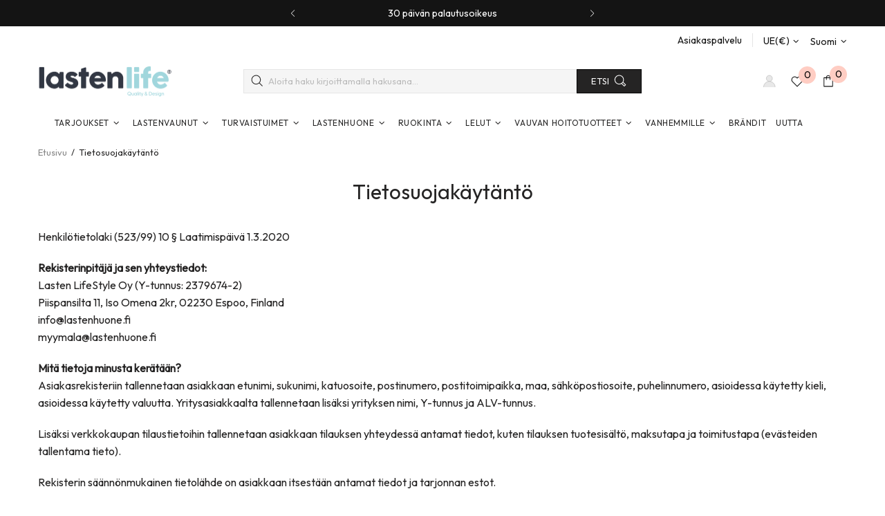

--- FILE ---
content_type: text/css
request_url: https://lastenlife.fi/cdn/shop/t/10/assets/custom.css?v=126093917974449923901684138766
body_size: 1403
content:
body{font-face:Outfit!important}.header__nav,.header__vertical-nav{height:calc(100% + 12px);margin-top:-6px;z-index:1;margin-left:-40px}.header__logo{margin-left:-3px}.header__search-form .btn{border-radius:0!important;margin-left:-15px}div.snize-voice-search-trigger{right:0!important}.header__sidebar{margin-right:-20px}.header__search-form button svg{margin-left:5px}.snize-input-style::placeholder{color:#bbb!important}.menu__item a:hover{color:#959595!important;background:#fff!important}.menu__item a:hover .icon{fill:#959595!important}.menu:not(.menu--vertical) .menu__dropdown{width:270px}.menu__level-03{width:240px!important}.menu:not(.menu--vertical) .menu__panel>.menu__item:hover>a,.menu:not(.menu--vertical) .menu__panel>.menu__item:hover>a:visited{background:#fff!important;color:#959595}.menu:not(.menu--vertical) .menu__panel>.menu__item:hover>a .icon,.menu:not(.menu--vertical) .menu__panel>.menu__item:hover>a:visited .icon{background:#fff!important;fill:#959595}.menu__list--styled .menu__item>a,.menu__list--styled .menu__item>a:visited{background:#fff}.menu__list--styled .menu__item:hover>a,.menu__list--styled .menu__item:hover>a:visited{color:#959595}.menu__list--styled .menu__item:hover>a .icon,.menu__list--styled .menu__item:hover>a:visited .icon{fill:#959595}.collection-sidebar-section__head h5,.collection-page-heading__wrapper h1{color:#252424}.list_checkbox{visibility:hidden!important}.collections-menu__item input[type=checkbox].list_checkbox{display:none}.opacity_zero{opacity:0!important}.price--sale>span:not(first-child){text-decoration:line-through;color:var(--price-sale-1-c)!important;font-size:13px}.price--sale>span:first-child{color:#fc693c!important;text-decoration:none;font-size:17px}.label{height:33px;padding:12px 24px;line-height:8px}.label--sale{background:#fc693c!important}.collections-menu__item .input-checkbox input+span{width:0px!important;height:auto;min-width:0!important}.collections-menu__item{margin-left:-10px}.collections-menu__item .second-level span{margin-left:0}.collections-menu__item .third-level{margin-left:20px;display:inline-block!important}.custom-account{margin-right:-15px}.custom-account svg{width:21px;height:23px;display:block}.header__btn-cart .d-lg-inline{display:none!important}.header__btn-cart .header__counter{display:inline-block!important;background:#ffcdc3;color:#000;border-radius:50%;width:25px!important;height:25px!important;line-height:25px;margin-right:5px;text-align:center;position:relative;left:-15px;top:-10px}.header__btn-wishlist{top:1px;width:auto;left:20px}.header__btn-wishlist .header__counter{display:inline-block!important;background:#ffcdc3;color:#000;border-radius:50%;width:25px!important;height:25px!important;line-height:25px;margin-right:5px;text-align:center;position:relative;left:-8px;top:-10px}.header__line-additional,.header__line--colorize-1,.header__line--colorize-2{border-bottom:0}.home-section-title--multiple .active{font-weight:600}.home-section-title--multiple a{border-bottom:1px solid #fff}.promobox__btn-1.btn{width:90%;border-radius:0!important;color:#fff}.home-section-title--multiple a:hover{border-bottom:1px solid #252424}.carousel__slider_wrapper,.sorting-collections__products{border:1px solid #eee;padding:20px 20px 0;border-radius:10px}.product-gallery__fullscreen_close .icon{fill:#333!important}.carousel .slick-dots{margin-bottom:10px}.irs .irs-from,.irs .irs-to,.irs .irs-single,.irs .irs-min,.irs .irs-max{top:-5px}.snize-ac-results .snize-label{line-height:inherit!important;padding-left:0;margin:0!important}ul:not(.list-unstyled):not([list-unstyled]) li:before{content:none!important}.footer__section-content a:hover,.footer__section-content a:active{color:#fff}div.snize div.snize-pagination{margin:20px 0}.snize-price{font-size:17px}.product-collection__title{height:50px}.rbr-poweredBy__container{display:none!important}.information-line--style-1{border:0!important;margin-bottom:15px}.information-line .icon{width:100px;min-width:100px}.information-line__title{color:#eea3a3!important}input[type=email]{background:#fff!important;border-radius:10px}.rbr-thumbnail-container{background-color:transparent!important}.footer a:hover,.footer a:active:hover,.footer a:link:hover{color:#a2d7dd!important}.main-carousel{height:1px!important;width:1px!important;overflow:hidden;display:none}.template-product .carousel-cell{width:100px;height:auto;padding:0 10px!important;float:left;border:1px solid transparent}.flickity-prev-next-button.previous{left:-40px!important}.flickity-prev-next-button.next{right:-40px!important}.product-gallery__thumbnail--collage{top:10px}.template-product .carousel-cell:hover{border:1px solid #ddd;border-radius:8px}#vauvan-huonekalut .promobox--type-1:hover .absolute-stretch{background-color:transparent!important}#vauvan-huonekalut .promobox--type-1 .promobox__text-3{font-size:2em;text-shadow:0px 0px 2px rgba(0,0,0,1)}#vauvan-huonekalut .promobox--type-1:hover .promobox__text-3{text-shadow:0px 0px 2px rgba(0,0,0,1)}#lasten-huonekalut .promobox--type-1:hover .absolute-stretch{background-color:transparent!important}#lasten-huonekalut .promobox--type-1 .promobox__text-3{font-size:2em;text-shadow:0px 0px 2px rgba(0,0,0,1)}#lasten-huonekalut .promobox--type-1:hover .promobox__text-3{text-shadow:0px 0px 2px rgba(0,0,0,1)}#bundle-info{display:none;font-size:20px;margin-bottom:10px}#bundle-info i{float:left;margin-right:10px}.breadcrumbs ul{font-size:13px}#shopify-section-0fd366d8-e22a-4ae8-b3e6-7ceb25452686 .promobox__text-2,#shopify-section-3fbbc0e5-146b-4897-9181-8af0dbc6f120 .promobox__text-2{font-size:24px}#shopify-section-0fd366d8-e22a-4ae8-b3e6-7ceb25452686 .col-md-4,#shopify-section-3fbbc0e5-146b-4897-9181-8af0dbc6f120 .col-md-6,#shopify-section-b705f052-094b-4239-ae53-1fda3be2a5f7 .col-md-6,#shopify-section-45e6656d-f9ed-4c2b-ad2b-4f920801ab4f .col-md-6,#shopify-section-45e6656d-f9ed-4c2b-ad2b-4f920801ab4f .col-md-4{padding-right:0}.footer__subscription .btn{border-radius:0!important;margin-left:-10px}.footer__subscription input[type=email]{border-radius:0!important;width:50%}.footer__border-bottom{border-top:var(--footer-line-2-bd);max-width:1200px;margin:0 auto}.social-media .icon{width:25px;height:25px;margin-right:10px}.social-desktop,.social-mobile{display:none}.template-collection .home-builder{margin-top:20px}.template-collection .home-builder .col-md-6{padding-right:15px!important}.collection-extra-info{background:#a2d7dd;padding:20px;margin-bottom:20px}.collection-extra-info .metafield-rich_text_field p{margin-bottom:0}.product-collection__button-add-to-cart,.product-collection__button-add-to-cart .btn{width:100%!important}.product-collection__more-info{margin-bottom:6px!important}.template-product .carousel__head{justify-content:left!important}.template-product .carousel__slider_wrapper{border:0;padding-top:0}.template-product .carousel__title{font-size:24px}.template-product .carousel{padding-bottom:10px!important;margin-bottom:30px;border-bottom:1px solid #ddd}.template-product .tabs__body svg:first-child{position:relative;top:5px;margin-right:10px}.carousel__slider_wrapper{border:0}.carousel__head{justify-content:left!important}.template-index .carousel-cell,.template-collection .carousel-cell{float:left}@media only screen and (min-width: 1025px){.social-desktop{display:block!important;float:right;margin-right:50px}.social-media{padding-top:10px}.footer__social-media h5{font-size:12px}.header__nav{margin-left:-47px!important;margin-right:-7px}}@media only screen and (max-width:1024px){.header__btn-services{display:none!important}.information-line .col-12{flex:0 0 50%;max-width:50%}.footer__section-head{text-align:left;margin-left:10px}.template-collection .home-builder .col-md-6{padding-right:0!important}#CollectionProductGrid{margin-left:-5px;margin-right:-5px}}@media only screen and (max-width: 540px){.template-product .slick-list{height:auto!important}.home-builder-block-id-b705f052-094b-4239-ae53-1fda3be2a5f7-1 .promobox--type-1{margin-bottom:10px}.snize-input-style::placeholder{font-size:14px!important}.product-collection__button-add-to-wishlist{width:100%;text-align:right}.product-collection__title{height:auto}.header__btn-account{right:-20px}.footer__subscription .btn{margin-left:0}.footer__subscription input[type=email]{width:100%}.social-mobile{display:block!important}//#lasten-lifestyle-oy .promobox--type-1{margin-bottom:10px}.custom-account{margin-right:-15px}.flickity-prev-next-button{width:24px!important;height:24px!important}div.snize-voice-search-trigger{top:-10px!important;right:15px!important}}
/*# sourceMappingURL=/cdn/shop/t/10/assets/custom.css.map?v=126093917974449923901684138766 */


--- FILE ---
content_type: application/javascript; charset=utf-8
request_url: https://searchanise-ef84.kxcdn.com/templates.7T4W4X5Z7v.js
body_size: 3676
content:
Searchanise=window.Searchanise||{};Searchanise.templates={Platform:'shopify',StoreName:'Lastenlife',AutocompleteLayout:'multicolumn_new',AutocompleteStyle:'ITEMS_MULTICOLUMN_LIGHT_NEW',AutocompleteDescriptionStrings:4,AutocompleteSuggestionCount:10,AutocompleteItemCount:10,AutocompleteSuggestOnSearchBoxEmpty:'Y',AutocompleteProductAttributeName:'tags',AutocompleteShowRecent:'Y',AutocompleteShowMoreLink:'Y',AutocompleteIsMulticolumn:'Y',AutocompleteEmptyFieldHTML:'Start typing for instant search results',AutocompleteTemplate:'<div class="snize-ac-results-content"><div class="snize-results-html" style="cursor:auto;" id="snize-ac-results-html-container"></div><div class="snize-ac-results-columns"><div class="snize-ac-results-column"><ul class="snize-ac-results-list" id="snize-ac-items-container-1"></ul><ul class="snize-ac-results-list" id="snize-ac-items-container-2"></ul><ul class="snize-ac-results-list" id="snize-ac-items-container-3"></ul><ul class="snize-ac-results-list snize-view-all-container"></ul></div><div class="snize-ac-results-column"><ul class="snize-ac-results-multicolumn-list" id="snize-ac-items-container-4"></ul></div></div></div>',AutocompleteMobileTemplate:'<div class="snize-ac-results-content"><div class="snize-mobile-top-panel"><div class="snize-close-button"><button type="button" class="snize-close-button-arrow"></button></div><form action="#" style="margin: 0px"><div class="snize-search"><input id="snize-mobile-search-input" autocomplete="off" class="snize-input-style snize-mobile-input-style"></div><div class="snize-clear-button-container"><button type="button" class="snize-clear-button" style="visibility: hidden"></button></div></form></div><ul class="snize-ac-results-list" id="snize-ac-items-container-1"></ul><ul class="snize-ac-results-list" id="snize-ac-items-container-2"></ul><ul class="snize-ac-results-list" id="snize-ac-items-container-3"></ul><ul id="snize-ac-items-container-4"></ul><div class="snize-results-html" style="cursor:auto;" id="snize-ac-results-html-container"></div><div class="snize-close-area" id="snize-ac-close-area"></div></div>',AutocompleteItem:'<li class="snize-product ${product_classes}" data-original-product-id="${original_product_id}" id="snize-ac-product-${product_id}"><a href="${autocomplete_link}" class="snize-item" draggable="false"><div class="snize-thumbnail"><img src="${image_link}" class="snize-item-image ${additional_image_classes}" alt="${autocomplete_image_alt}"></div><span class="snize-title">${title}</span><span class="snize-description">${description}</span>${autocomplete_product_code_html}${autocomplete_product_attribute_html}${autocomplete_prices_html}${reviews_html}<div class="snize-labels-wrapper">${autocomplete_in_stock_status_html}${autocomplete_product_discount_label}${autocomplete_product_tag_label}${autocomplete_product_custom_label}</div></a></li>',AutocompleteMobileItem:'<li class="snize-product ${product_classes}" data-original-product-id="${original_product_id}" id="snize-ac-product-${product_id}"><a href="${autocomplete_link}" class="snize-item"><div class="snize-thumbnail"><img src="${image_link}" class="snize-item-image ${additional_image_classes}" alt="${autocomplete_image_alt}"></div><div class="snize-product-info"><span class="snize-title">${title}</span><span class="snize-description">${description}</span>${autocomplete_product_code_html}${autocomplete_product_attribute_html}<div class="snize-ac-prices-container">${autocomplete_prices_html}</div><div class="snize-labels-wrapper">${autocomplete_in_stock_status_html}${autocomplete_product_discount_label}${autocomplete_product_tag_label}${autocomplete_product_custom_label}</div>${reviews_html}</div></a></li>',AutocompleteResultsHTML:'             ',AutocompleteNoResultsHTML:'   Sorry, nothing found for [search_string].   Try some of our bestsellers →.',AutocompleteShowInStockStatus:'Y',LabelAutocompleteSuggestions:'Suosittuja ehdotuksia',LabelAutocompleteCategories:'Kategoriat',LabelAutocompletePages:'Sivut',LabelAutocompleteProducts:'Tuotteet',LabelAutocompleteMoreProducts:'Katso kaikki [count] tuotteet',LabelAutocompleteNothingFound:'Mitään ei löytynyt haulle [search_string].',LabelAutocompleteSearchInputPlaceholder:'Aloita haku kirjoittamalla hakusana...',LabelAutocompleteMobileSearchInputPlaceholder:'Aloita haku...',LabelStickySearchboxInputPlaceholder:'Mitä etsit?',LabelAutocompleteInStock:'Varastossa',LabelAutocompletePreOrder:'Ennakkotilaus',LabelAutocompleteOutOfStock:'Ei ole varastossa',LabelAutocompleteFrom:'Alkaen',LabelAutocompleteMore:'Lisää',LabelAutocompleteNoSearchQuery:'Hae...',LabelAutocompleteNoSuggestionsFound:'Ehdotuksia ei löydetty',LabelAutocompleteNoCategoriesFound:'Kategorioita ei löytynyt',LabelAutocompleteNoPagesFound:'Sivuja ei löytynyt',LabelAutocompleteTypeForResults:'Aloita haku kirjoittamalla hakusana...',LabelAutocompleteResultsFound:'Näytetään [count] tulosta haulle "[search_string]"',LabelAutocompleteDidYouMean:'Tarkoititko: [suggestions]?',LabelAutocompletePopularSuggestions:'Tutustu joihinkin näistä suosituista hauista: [suggestions]',LabelAutocompleteSeeAllProducts:'Katso kaikki tuotteet',LabelAutocompleteZeroPriceText:'Kysyy hinta',AutocompleteProductDiscountLabelShow:'Y',LabelAutocompleteProductDiscountText:'[discount]% ale',ResultsShow:'Y',ResultsStyle:'RESULTS_BIG_PICTURES_NEW',ResultsItemCount:50,ResultsShowActionButton:'add_to_cart',ResultsDefaultProductImage:'main',ResultsShowInStockStatus:'Y',ResultsFlipImageOnHover:'N',ResultsEnableInfiniteScrolling:'infinite',ResultsProductAttributeName:'collections',ResultsZeroPriceAction:'hide_zero_price',ResultsShowProductDiscountLabel:'Y',LabelResultsProductDiscountText:'[discount]% ale',LabelResultsSortBy:'Lajittele',LabelResultsSortRelevance:'Relevanssi',LabelResultsSortTitleAsc:'Otsikko: A-Z',LabelResultsSortTitleDesc:'Otsikko: Z-A',LabelResultsSortCreatedDesc:'Pvm: uudesta vanhaan',LabelResultsSortCreatedAsc:'Pvm: vanhasta uuteen',LabelResultsSortPriceAsc:'Hinta: alhaisesta korkeaan',LabelResultsSortPriceDesc:'Hinta: korkeasta alhaiseen',LabelResultsSortDiscountDesc:'Alennus: korkeasta alhaiseen',LabelResultsSortRatingAsc:'Luokitus: matalasta korkeaan',LabelResultsSortRatingDesc:'Luokitus: korkeasta matalaan',LabelResultsSortTotalReviewsAsc:'Arvostelut yhteensä: alhaisesta korkeaan',LabelResultsSortTotalReviewsDesc:'Arvostelut yhteensä: korkeasta matalaan',LabelResultsBestselling:'Myydyin',LabelResultsFeatured:'Suositeltu',LabelResultsNoReviews:'Ei arvosteluja',ShowBestsellingSorting:'Y',ShowDiscountSorting:'Y',LabelResultsTabCategories:'Kategoriat',LabelResultsTabProducts:'Tuotteet',LabelResultsTabPages:'Sivut',LabelResultsFound:'Näytetään [count] tulosta haulle [search_string]',LabelResultsFoundWithoutQuery:'Näytetään [count] tulokset',LabelResultsNothingFound:'Ei löytynyt mitään haulle [search_string]',LabelResultsNothingFoundWithoutQuery:'Mitään ei löytynyt',LabelResultsNothingFoundSeeAllCatalog:'Hakusi "[search_string]" ei vastannut yhtään tulosta. Katso [link_catalog_start]muita tuotteita myymälässämme[link_catalog_end]',LabelResultsDidYouMean:'Tarkoititko: [suggestions]?',LabelResultsFilters:'Suodattimia',LabelResultsFrom:'Alkaen',LabelResultsInStock:'Varastossa',LabelResultsPreOrder:'Ennakkotilaus',LabelResultsOutOfStock:'Ei ole varastossa',LabelResultsZeroPriceText:'Kysyy hinta',LabelResultsAddToCart:'Lisää ostoskoriin',LabelResultsViewProduct:'Katso tuote',LabelResultsQuickView:'Pikanäkymä',LabelResultsViewFullDetails:'Näytä kaikki tiedot',LabelResultsQuantity:'Määrä',LabelResultsViewCart:'Katso ostoskori',LabelSeoDescription:'Myymälä [search_request] osoitteessa [store_name]',LabelSeoDescriptionFilters:'Myymälä [search_request] [filters] osoitteessa [store_name]',LabelResultsShowProducts:'Näytä [count] tuotetta',LabelResultsResetFilters:'Nollaa suodattimet',LabelResultsApplyFilters:'Käytä',LabelResultsSelectedFilters:'[count] valittu',LabelResultsBucketsShowMore:'Näytä lisää',LabelResultsInfiniteScrollingLoadMore:'Näytä lisää',LabelResultsPaginationPreviousPage:'← Edellinen',LabelResultsPaginationNextPage:'Seuraava →',LabelResultsPaginationCurrentPage:'[page] / [total_pages]',WeglotSupport:'Y',Translations:{"en":{"LabelAutocompleteSuggestions":"Popular suggestions","LabelAutocompleteCategories":"Categories","LabelAutocompletePages":"Pages","LabelAutocompleteProducts":"Products","LabelAutocompleteSku":"","LabelAutocompleteFrom":"From","LabelAutocompleteMore":"More","LabelAutocompleteProductAttributeTitle":"","LabelAutocompleteInStock":"In Stock","LabelAutocompletePreOrder":"Pre-Order","LabelAutocompleteOutOfStock":"Out Of Stock","LabelAutocompleteProductDiscountText":"[discount]% off","LabelAutocompleteZeroPriceText":"Contact us for price","LabelStickySearchboxInputPlaceholder":"What are you looking for?","LabelAutocompleteMoreProducts":"View all [count] items","LabelAutocompleteNothingFound":"Sorry, nothing found for [search_string].","LabelAutocompleteNoSuggestionsFound":"No suggestions were found","LabelAutocompleteNoCategoriesFound":"No categories were found","LabelAutocompleteNoPagesFound":"No pages were found","LabelAutocompleteTypeForResults":"Start typing for search results","LabelAutocompleteResultsFound":"Showing [count] results for \"[search_string]\"","LabelAutocompleteDidYouMean":"Did you mean: [suggestions]?","LabelAutocompletePopularSuggestions":"Check out some of these popular searches: [suggestions]","LabelAutocompleteSeeAllProducts":"See all products","LabelAutocompleteSearchInputPlaceholder":"Start typing for search results","LabelAutocompleteMobileSearchInputPlaceholder":"Search our store...","LabelAutocompleteNoSearchQuery":"Type something above to start searching...","LabelResultsSku":"","LabelResultsInStock":"In Stock","LabelResultsPreOrder":"Pre-Order","LabelResultsOutOfStock":"Out Of Stock","LabelResultsViewProduct":"View product","LabelResultsFrom":"From","LabelResultsProductAttributeTitle":"","LabelResultsShowProducts":"Show [count] products","LabelResultsResetFilters":"Reset filters","LabelResultsApplyFilters":"Done","LabelResultsSelectedFilters":"[count] selected","LabelResultsBucketsShowMore":"Show more","LabelResultsInfiniteScrollingLoadMore":"Show more","LabelResultsProductDiscountText":"[discount]% off","LabelResultsZeroPriceText":"Contact us for price","LabelResultsNoReviews":"No reviews","LabelResultsSortBy":"Sort by","LabelResultsSortRelevance":"Relevance","LabelResultsSortTitleAsc":"Title: A-Z","LabelResultsSortTitleDesc":"Title: Z-A","LabelResultsSortPriceAsc":"Price: Low to High","LabelResultsSortPriceDesc":"Price: High to Low","LabelResultsSortDiscountDesc":"Discount: High to Low","LabelResultsSortCreatedDesc":"Date: New to Old","LabelResultsSortCreatedAsc":"Date: Old to New","LabelResultsSortRatingDesc":"Rating: High to Low","LabelResultsSortRatingAsc":"Rating: Low to High","LabelResultsSortTotalReviewsDesc":"Total reviews: High to Low","LabelResultsSortTotalReviewsAsc":"Total reviews: Low to High","LabelResultsBestselling":"Bestselling","LabelResultsFeatured":"Featured","LabelResultsTabProducts":"Products","LabelResultsTabCategories":"Categories","LabelResultsTabPages":"Pages","LabelResultsFilters":"Filters","LabelResultsQuickView":"Quick view","LabelResultsViewFullDetails":"View full details","LabelResultsQuantity":"Quantity","LabelResultsAddToCart":"Add to cart","LabelResultsViewCart":"View cart","LabelResultsPaginationPreviousPage":"\u2190 Previous","LabelResultsPaginationNextPage":"Next \u2192","LabelResultsPaginationCurrentPage":"[page] \/ [total_pages]","LabelSeoTitle":"[search_request] - [store_name]","LabelSeoTitleFilters":"[filters] \/ [search_request] - [store_name]","LabelSeoDescription":"Shop [search_request] on [store_name]","LabelSeoDescriptionFilters":"Shop [search_request] [filters] on [store_name]","LabelResultsFoundWithoutQuery":"Showing [count] results for \"[search_string]\"","LabelResultsFound":"Showing [count] results for \"[search_string]\"","LabelResultsNothingFoundWithoutQuery":"Nothing found","LabelResultsNothingFound":"Nothing found for [search_string]","LabelResultsDidYouMean":"Did you mean: [suggestions]?","LabelResultsNothingFoundSeeAllCatalog":"Your search \"[search_string]\" didn't match any results. Look at [link_catalog_start]other items in our store[link_catalog_end]","LabelAutocompleteNumReviews":"[count] review(s)","LabelResultsNumReviews":"[count] review(s)"}},CategorySortingRule:"searchanise",ShopifyCurrency:'EUR',ShopifyMarketsSupport:'Y',ShopifyLocales:{"fi":{"locale":"fi","name":"Finnish","primary":true,"published":true},"en":{"locale":"en","name":"English","primary":false,"published":true}},PriceFormatSymbol:'€',PriceFormatBefore:'',PriceFormatAfter:' €',PriceFormatDecimalSeparator:',',PriceFormatThousandsSeparator:'.',ColorsCSS:'.snize-ac-results .snize-label { color: #65AFB7; }.snize-ac-results .snize-title { color: #65AFB7; }div.snize-ac-results.snize-ac-results-mobile span.snize-title { color: #65AFB7; }.snize-ac-results .snize-price-list { color: #65AFB7; }div.snize-ac-results.snize-ac-results-mobile div.snize-price-list { color: #65AFB7; }.snize-ac-results.snize-new-design .snize-view-all-link { background-color: #A2D7DD; }.snize-ac-results.snize-new-design .snize-nothing-found .snize-popular-suggestions-view-all-products-text { background-color: #65AFB7; }.snize-ac-results ul li.snize-ac-over-nodrop:not(.snize-view-all-link) { background-color: #E0F8FA; }.snize-new-design.snize-sticky-searchbox .snize-search-magnifier { color: #65AFB7; }div.snize .snize-button { background-color: #A2D7DD; }#snize-search-results-grid-mode li.snize-product .snize-button { background-color: #A2D7DD; }#snize-search-results-list-mode li.snize-product .snize-button { background-color: #A2D7DD; }#snize-modal-product-quick-view .snize-button { background-color: #A2D7DD; }div.snize ul.snize-product-filters-list li.snize-filters-show-more div, div.snize ul.snize-product-size-filter li.snize-filters-show-more div, div.snize ul.snize-product-color-filter li.snize-filters-show-more div { background-color: #A2D7DD; }div.snize li.snize-product .size-button-view-cart.snize-add-to-cart-button { background-color: #65AFB7; }#snize-search-results-grid-mode li.snize-product .size-button-view-cart.snize-add-to-cart-button { background-color: #65AFB7; }#snize-search-results-list-mode li.snize-product .size-button-view-cart.snize-add-to-cart-button { background-color: #65AFB7; }div.snize div.snize-product-filters-title { color: #65AFB7; }div.snize div.snize-filters-dropdown-title { color: #65AFB7; }#snize-modal-mobile-filters-dialog div.snize-product-filter-opener span.snize-product-filter-title { color: #65AFB7; }#snize-modal-mobile-filters-dialog div.snize-product-filters-header span.snize-product-filters-title { color: #65AFB7; }div.snize input.snize-price-range-input { color: #A2D7DD; }div.snize div.slider-container .scale ins { color: #A2D7DD !important; }div.snize ul.snize-product-filters-list li label span { color: #A2D7DD; }div.snize ul.snize-product-filters-list li label span:hover { color: #A2D7DD; }div.snize ul.snize-product-filters-list li label span.snize-filter-variant-count { color: #A2D7DD; }div.snize ul.snize-product-size-filter li label .snize-size-filter-checkbox > span { color: #A2D7DD; }#snize-modal-mobile-filters-dialog ul.snize-product-size-filter li label .snize-size-filter-checkbox > span { color: #A2D7DD; }#snize-modal-mobile-filters-dialog ul.snize-product-filters-list li label > span { color: #A2D7DD; }div.snize .snize-product-filters-list .stars-container:after { color: #A2D7DD; }#snize-modal-mobile-filters-dialog #snize_product_filter_mobile_sort ul > li > a { color: #A2D7DD; }',IsVoiceSearchEnabled:'Y',VoiceSearchIconColor:'65AFB7'}

--- FILE ---
content_type: application/javascript; charset=utf-8
request_url: https://searchanise-ef84.kxcdn.com/preload_data.7T4W4X5Z7v.js
body_size: 12488
content:
window.Searchanise.preloadedSuggestions=['jelly cat','done by deer','tripp trapp','stokke sleepi','bibs tutti','yoyo matkarattaat 6 lastenistuimella','stokke tripp trapp','liewood uimaliivi','stokke steps','lola & lykke','britax smile 5z','jellycat bunny','leander matty','skip hop','babyzen yoyo','bopita sängyt','design letters','stokke xplory x','vauvan sänky','snuz pod','lastenlife plus','lasten uimaliivi','stokke flexi','jelly cat avaimenperä','aurinkolasit 0-3v','flexi bath','britax römer','snuzpod studio','jellycat lohikäärme','cybex balios','cybex priam','swaddle up','doomoo buddy','jellycat avaimenperä','bugaboo donkey 5 duo','reunapehmuste pinnasänkyyn','cam cam','leander classic','bopita combiflex','bambo nature','jelly cat pupu','flexi bath xl','lumipets yövalo','talos s lux','smile 5z','3 sprouts kankainen','happy lights','omni swaddle sack','bugaboo fox 5','doomoo imetystyyny','patja 90x200','lola lykke','cam cam copenhagen','stokke nomi','baby sitteri','cybex lemo','lasten reppu','stokke sleepi mini','pehmolelu jellycat','gazelle s','jelly cat bunny','tripp trapp baby set','maxi cosi','snuz pod4','bibs supreme','cybex talos','unipussi tog 1.0','eco dream','moses basket','kankainen kirjahylly','cybex turvaistuin','baby zen yoyo','baby set','stokke flexi xl','cybex balios s lux','lasten matto','cybex orfeo','cybex libelle','matty hoitoalusta','bugaboo butterfly','lasten uima-allas','bopita patja','stokke v3','britax kidfix','everyday baby','eos lux','done by deer lelu','stokke tripp','tripp trapp pehmuste','swaddle sack','leander patja','baby sitter','newborn set','dove lasten uimaliivi','kidfix i-size','britax smile','lasinen tuttipullo','hoppekids patja','parvisänky korkea','scandinavian stories','bibs tutit','stokke valjaat','vauva sänky','jellycat fossilly mini','baby mobile','pinnasängyn reunapehmustetta','flexi bath kylpyamme','stokke tarjotin','hoppe kids','jellycat pupu','bartholomew bear','sleepi mini','bopita sänky','to swaddle','bugaboo fox 5 renew','done by deer hoitolaukku','baby einstein','stokke amme','bibs tuttipullo','stokke steps baby set','jellycat dragon','cybex talos s lux','jelly cat dragon','e gazelle','hoppekids kerrossänky','cybex cloud','vaunuverho suojaa','patja 60x120','bugaboo donkey 5','sänky 90x200','stokke tripp trapp valjaat','leander hoitoalustat','yoyo mukiteline','bopita combiflex muokattava xl-korkea parvisänky viistoilla portailla 90x200 cm valkoinen','vilac potkuauto','cybex gazelle s','jellycat peanut','hoppekids parvisänky','cloud g','combiflex xl','jelly cat lohikäärme','oli carol','una harso','lasten kynsilakat','omni swaddle sack kapalopussi','cybex turvakaukalo','transitional swaddle sack kapalopussi','britax kidfix i-size','tripp trapp newborn','bopita senna','cybex coya','unipussi tog 2.5','my first house','cybex lämpöpussi','doomoo tyyny','bugaboo fox','done by deer viikon tarjoukset','kidfix pro','kipsisetti ja valokuvakehys','little dutch','jetkids by stokke','little green sheep','cybex eos lux','cloud g i-size','avi spin','combiflex tukisetti','namaki kynsilakka','cybex lemo tuoli','lasten rattaat','bugaboo donkey','stokke snoozi','cybex gazelle adapterit','bopita pinnasänky','nursing pillow','hupullinen pyyhe','uv teltta','uv puku','britax römer dualfix 5z','hape nukkekodin','muokattava kerrossänky','balios s lux','bibs glow','bopita lines','cybex gazelle','lorena canals','trip trap','anne lipasto','medela imetysrintaliivit','yoyo sadesuoja','juomapullo pillillä','bopita mika','stokke mutable','vauvan syöttötuoli','stokke yoyo','stokke sleepi v3','kahden palan palapeli','yoyo runko','bopita lucas','leander pinnasängyt','car seat','yoyo matkarattaat','baby bottle','lasten vaunut','vaunu rengas','transitional swaddle sack kapalopussia','pinnasänky mobiili','stokke tray','stokke flexi bath','sirona g','baby safe pro','moulin roty','breast milk','vauvan kantoreppu','cybex eezy','joie roomie glide','lasten sänky','kirjahylly kankainen','baby bed','tuttipullojen kuivausteline','mickey celebration','cybex e-priam','kosteudenpitävä patjansuoja','stokke clikk','baby born','bibs x liberty','hoppekids patja 90x200cm','cybex telakka','bopita indy','baby set stokke','tuttinauha setti','stokke pehmuste','sleepi v3','tripp trapp oak','tritan kirjainmuki','steps tuoli','sleepi lakana','stokke newborn','stokke patja','leander linea','medela pump','kerro sänky','baby safe core','uv suoja','yhdistelmävaunut yhdistää','keitä olemme','aurinkolasit 4-10v','love to','bopita job','dualfix 5z','sängyn laita','tripp trapp tarjotin','yoyo babyzen','snuzpod studio sivuvaunusänky','done by deer ruokalappu','koira pehmolelu','liewood aurinkolasit','lasten sängyt','stokke mesh','snuzpod4 sivuvaunusänky dusk','stokke glider','sleepi mini v3','sleepi patja','bibs tutti koko 1','leander turvalaita','stokke mini','bopita high xl','bopita paris','lego ninjago','stick & stay','kerrossänky 90x200','bopita laatikko','try it','stokke prampack','jellycat koira','solution g','70x140 patja','britax kidfix pro','new born set','talos s','bopita xl','eco comfort','bopita nordic','base g','cybex seisomalauta','cybex sirona g','sun stoppers','jelly cat golf','imukuppi lautanen','jellycat smudge','jellycat amuseables','bugaboo giraffe','kesä lämpöpussi','uniriepu kettu','valkoinen kohinalaite','britax rattaat','sirona gi i-size turvaistuin','jelly cat avaimen perä','kiinnitysrengas vaunuun','luonnonkumi purulelu','black friday','liewood uimarengas','cocoon unipesä','stokke sleepi lakana','syöttötuolin pehmuste','stokke trip trapp etukaari','maxi cosi pebble','ruoka alusta','supreme sleep','stokke bath flexi','junior pussilakanasetti','bibs tutti symmetrinen','britax adapteri','eos lux yhdistelmävaunut','evi vaatekaappi','jalanjälki kipsiin','lasten sängyn turvalaita','pinnasängyn patja','e priam','stokke click','patja 70x140','vauvan pussilakana','cherub baby','doomoo comfy','britax baby safe pro','sitterin lelukaari','omni swaddle','tripp trapp istuinpehmuste','lasten pussilakanasetti','new born','hape keittiökokonaisuus','bibs tuttikotelo','bo hoitotaso','anatominen tutti','snurk pussilakanasetti','baby carriers','cot s lux','done by deer hoitoalustat','jellycat blossom bunny','yoyo stokke','silikoni ruokailu','leander cappuccino','stokke jetkids','design letter','bopita sängynaluslaatikko','lucas täyskorkea parvisänky','bashful pupu','stokke yoga','ainu mam','jellycat tennispallo','bugaboo seisomalauta','bugaboo adapterit','cybex adapter','bicycle lastenpyörä','cybex lemo 3in1','jellycat bunnie','cybex cloud t i-size','britax römer smile 5z yhdistelmävaunut','changing table','cup holder','balance lastenpyörä','90x200 patja','snuz pod5','lola and lykke','soother unilelu','lola lykke vara osa','matkasänky patja','lipasto hoitopöytä','sirona gi','lego duplo','tripp trapp newborn set','sirona g i-size turvaistuin comfort moon black','leander classic pinnasänky','flexi bath kylpyamme xl','doomoo imetystyynyt','jelly cat charm','helposti lämpöpussi talvella','stokke istuinpehmuste','lohikäärme pehmo','lynn kirjahylly','dualfix pro m','cybex cot s','xl combiflex','nukkekoti nuket','jellycat bartholomew','bibs boheme','hihallinen ruokalappu','cybex sadesuoja','leander luna','done by','britax pro','bopita hylly','cybex turvavyoistuimet','highchair syöttötuoli','patja 70x160','muotoonommeltu lakana','lasten vesipullo','70x160 patja','bopita lisävuode','cybex matkarattaat','eezy twist','nomi valjaat','moderni potta','bopita belle','vauvan sängyn tarvikkeet','jellycat dog','nordic xl','dove lasten uimaliivi liewood','bopita kerrossängyt','cybex cloud t','bed box','ristiäis lahjat','baby gym','stokke adapterit','jetkids by stokke lentomatkasänky','bopita pöytä','cybex adapterit','supreme tutti','solution b3','hape nukkekoti','lynn sänky','bassinet kehto','pressed leaves rose','swaddle designs','stokke pöytä','cybex mukiteline','sea tails','lasten keittiö','djeco nukkekodin','kylpyamme ja tuki','bouncer sitteri','stokke bath','lisa kerrossänky','max safe','kannettava pullonlämmitin','little crevette','muste kehys','cube puzzle','tummy time','kai leikkikehä säilytyslaatikolla 95cm x 75cm','dinosaurus pehmolelu','transitional swaddle','sleep bag','cybex istuin','uv peitto','muotoonommeltu aluslakana','doomoo softy','heijastavat tarrat','affenzahn reppu','stokke sleepi v3-jatkopalat ovat','parvisänky pöydällä','cordy roy','maistelututti & suoja','lasten kylpytakit','britax vario','baby eating chair','evelyn joutsen','leikkimatto playground','sadesuoja vaunukop','baby muffs','lastenrattaat varten','sleepi v3 mesh','baby car seat','hyönteissuoja lastenvaunuun','to go elphee','vauvan käden ja jalan jälki','jetkids pakettitarjous','eezy mukiteline','play mat','by deer','bugaboo buffalo','stokke lakana','black out','play pen','gazelle s tuplarattaat lastenistuin','baby-safe cor','b agile double','kidfix pro m','jellycat bear','solution g2','snuz mobile','child car seat','key chain','classic cushion','kapalo harso','cybex g','asy-grip pillipullo elphee','cybex rattaat','mika sänky','ezi mirror','bambo nature diaper','reunapehmuste kehtoon','xl korkea','uni nalle','corsica lisävuode säilytyslaatikko 90x200 cm','smile sadesuoja','lasten pyörä','stokke sleepi patja','kevyt lentokone','iso pehmolelu','djeco magneetti','cybex eos','vaunu laukku','footmuff lämpöpussi','sadesuoja gazelle','has pro','liewood dove','hape nuppipalapeli','leander lakana','turvalaita 25 mm','tripp trap','djeco palapeli','leikkikehän alusta','ruoka-alusta pilvi ruoka-alusta pilvi','yoyo kangasvalikoimastamme','stokke sleepi jatkopala','baby cot','kerrossänky 90x200 cm','olivio & co','jellycat uniriepu','patja cm','stokke verho','senna vaatekaappi','puinen harja','stokke steps pehmuste','paris sänky','vintage little flowers','tripp trapp etukaari','stokke steps-tarjotin','lastenlife silver','paris hoitotaso','stokke tripp trapp baby set','jelly cat laukku','roomie glide sivuvaunusänky','stokke nomi baby set','jellycat octopus','junior sänky','liewood ruoka','leander lipasto','2 in 1 vedettävä lelu lalee','classic leander','hape kuularata','stokke sadesuoja','bambu hammasharja','patja 80x160','tripp trapp syöttötuoli pyökki','vauvan tyyny','patja 40 x 90','combiflex muokattava parvisänky','liewood pillimuki','stokke flexi bath xl','skip hop teräspullo','lines hoitopoytä','valokuva-albumiin jne','steps syöttötuoli','jellycat avaimen','the little green sheep','doomoo päällinen','sleepi mini reunapehmuste','sängyn suoja','tritan mukiin','trapp syöttötuoli','80x160 patja','cybex renkaat','hoppekids eco dream patja','kenguru uniriepu','silikoninen ruokalappu','lasten jakkara','bopita parvisänky','cybex snogga','patjan suoja','rintamaidon säilytyspussi','vauvalelu sokkelo','stokke baby set','laatikko vuodevaatteiden','cybex sirona','base g telakka','dove lasten uimaliivi dove lasten uimaliivi','yoyo 3 rattaat','base one','cybex cloud g','kidfix m','job pinnasänky 60x120cm','stokke sleepi mesh','leander sänky','easywalker mini','mix match','bopita rondo','lasten life plus','aton b2','tiipii leikkiteltta','lego art','balios s','ride on','saba pinnasänky','cybex turvakaukalon','bopita vaatekaappi','tripp trapp valjaat','arc of sweden','bag charm','atlantic green','magneetti palapeli','steps baby set','cot s','jelly cat fruit','vauvan kirjoja','joulu jellycat','snuzpod4 sivuvaunusänky','lena lipasto','turvakaukalo ja travel system adapteri','rattaiden peh','my first','hoppekids eco luxury waterlily memory foam vaahtomuovipatja 120 x 200 cm','britax dualfix pro m 360','yoyo ohjaustanko','sirona t','jalanjälki helposti','baby chair','baby seat','lola ja lykke','kantoreppu stokke','adapter bugaboo','imetystyynyn päällinen','rintakumi s','snuzpod lakana','advansafix pro','sleepi v3 suojalakana','vastasyntyneen supistaja','plan toys nukkekoti','kahva melamiini mukiin','nuk tutti','done by deer imetystyynyt','vaunu klipsi','board book','eco luxury','jellycat blossom cream berry bunny','stroller rain cover','the rain','bugaboo comfort','cybex newborn nest','lasten astiasto','stokke renkaat','jelly cat unicorn','yoyo jalkatuki','luna cot','flexi bath bathtub','jelly cat dra','smudge jellycat','bibs try-it','jellycat heart','comfy big päällinen','bobby car','cybex solution g','jelly cat harm','cybex s lux','jellycat scottie','chew toy','bugaboo renew kuomu','jellycat cherry','jellycat beige bashful bunny','stokke limas','hyönteisverkko sadesuoja','lasten uimaliivi liewood','bà ý playing mat','stokke cloudsleeper','tuttipullo luonnonkuminen','bugaboo donkey adapteri','britax stroller','sininen jellycat','cybex click and fold 3 in 1','babyzen yoyo jalkatuki','done by deer haarukka','bashful white bunny','raskausajan tukivyö','stokke tuoli','jelly cat maapähkinä','talos s lux lastenrattaat','gazelle vaunukoppa','burp cloth','nalle jellycat','jellycat pingviini','jellycat ruoka','britax smile 5z lux','jelly cat bashful bunny','sleep sack','sky dragon','baby pro','cybex libelle matkarattaat almond beige','valo pussi','kapalo pussi','bugaboo lakana','marest pyöräilykypärät','jelly cat carrot','työntöaisa suoja','gazelle s tuplarattaat vaunukoppa lastenistuin','snuzpod3 lakana','medela freestyle','add baby','doomoo nursing pillow','laita pehmuste','pöytä ja tuoli','jellycat lammas','cybex lastenvaunut','baby core','britax smi','mukiteline britax','travel light','stokke x','syöttötuoli jalkatuki','crib toy','cybex avi spin','seli cat','jalkapallon ystäville','cybex g cloud','lines lipasto','moses basket neulottu unipesä','cybex vaunukoppa','britax istuin','lasten plus','foodie kulho croco','naturalflow tuttipullo','juomapullo pillillä lalee','flexi bath kylpyamme bundle','listen sänky','sisar rattaat','jellycat cat','belle lipasto','feeding pillow','stokke home','livia päiväpeitto','charlotte valkoinen','joie pact pro','hoppekids sänky','stokke liuku','travel pram','eco dream lounge','stokke tripp trapp istuinpehmuste','pallas g','hape sushi','stokke sleepi mini v3','bopita portaat','cybex t','bibs-merkin tuttinauha','leander pyyhe','skip ho','lines seinähylly','lasten tyynyliina','jellycat tu','classic hoitotaso','reunapehmuste nauhoilla 360 cm dreamy dots valkoinen','joie telakka','liewood pyöräilykypärä','lisa lipasto','luma amme','doomoo comfy big imetystyyny','stokke mickey','bopita romantic','stokke bed','stokke rattaat','done by deer aterinsetin','done by deer hoitoreppu','hoitotaso indy','classic pinnasänky 70x120 cm walnut 70x120 cm pyökki','bibs anatominen','patja 70x150','ruoka-alusta pilvi','gazelle istuin','liewood uima-allas','dualfix m plus','stokke etukaari','silikoninen ruoka-alust','britax smile 3','snogga 2 lämpöpussi','bibs tutti koko 2','harness valjaat','rauhoittavat unilelut','hoppekids turvalaita','yöpöytälaatikko sängyn','flex base','bibs liberty','sitting ergonomics','silikoninen rintasuppilo 2kpl','done by deer laukku','stokke gliders','fenna lipasto','patja bopita','nomi newborn set','cybex solution','tripp trapp tuoli pyökki','tiipii teltta','monbento mb lasten eristetty juomapullo pillillä','vauvan pussilakanasetti','nuken rattaat','eväsrasia pöllö','baby swing sitter','stokke baby set tarjotin','everyday baby silikonilautanen','tripp trapp baby','dove uimaliivi','stokke tripp trapp newborn','vaipparoskis edustaa','sprouts ruokatermari','bibs glass','vedettävä lelu','be hoitotaso','kylmävaahtomuovi patja 90x200','medela flex','valmiin diy-kädenjälkisetin','extended glider','bopita pussijousitettu','make up','hoppekids eco dream','stokke tripp trapp junior istuinpehmuste nordic grey','ruokalappu cam cam copenhagen','abc design','britax 5z','lego city','smile 5z lux','kassakone hape','de lux','floris lipasto','smile vaunukoppa','lucas compact sänky lisävuoteella ja säilytyslaatikoilla 90x200cm valkoinen','plan toys','bambo nature 5','bopita bobby säilytyslaatikko','sadesuoja easywalker','trapp newborn set','emma sänky','done by deer unipussi','job vaatekaappi','sleepi mini v3 pinnasänky & mattress & sleepi v3 jatkopalat','combiflex puolikorkea','metallinen termospullo','sleepi v2','cybex pallas','stokke trapp','corsica vaatekaappi','hape pyörä','patja 90x200cm','lasten hiusmaskara','eco dream mid','eco kerrossänky','maxi cosi pro','pehmeää musliiniharsoa','stokke tuolit','yoyo makuuosa','payton uimavyö','patjan koko','sänky combiflex','hape palapelit','plastic bag s','organic print','nomi newborn','ruben aurinkolasit','hoppekids laita','rintapumpun suppilo','bopita corsica','lasten potkuautot','baby safe','lasten meikkileikkeihin','lasten kauppaleikkeihin','vauvasi käden','tripp trapp varaosat','ruokalappu done by deer lalee','max safe pro','hoppekids laatikko','snuz studio','stokke päällinen','lelujen säilytyskori','aluslakana 90x200x9 cm mauve morn rose','jellycat fossilly','hape keinuhevoset','stokken steps','pipsa possu','comfy big','color pack','snuz lakana','nomi baby setin','eco dream kerrossänky','led pallovalosarja','kuivaksi opeteltaessa','misty lilac','sitter it','lasten tyyny','patja 90 x 195','babyzen yoyo sadesuoja','stokke xplory','transitional swaddle sack','muki l','cybex talos s','patja 70 x160','uniriepu norsu','soft blanket','he or she','luna pinnasänky','hoppekids parvi','vauvan peitto','nukkekodin nuket','play & go','stokke steps tuoli','bibs colour glow tutti 2kpl','hoppekids eco luxury','pehmokirja tails','vario base','v3 muotolakana','pink jellycat','kg design','izi go modular','emma matkasänky','sängy 90x200','sleepi stokke','bopita patja 90x200','suloinen tarina','keep cool medela','leander kehdot','uno hoitotaso musta','lines pinnasänky','stokke luistonesto','elena vaatekaappi','lego porsche','stick and stay','palapeli hape','jelly cat peanut','pinnasänky patja','bibs symmetrinen','stokke tripp trapp yellow','kipsi setti','cybex cot','aluslakana 70x160x9','stokke modular','hoppekids premium','yoyo lapaset','hape keittiö','bopita puolikorkea','cam cam pyyhe','done by deer lale','e-gazelle s','nomi newborn setin','bibs couture','mukiteline cybex','cybex sirona t','baby zen','sterilointipussit mikroaaltouuniin','balios s lux yhdistelmärattaat','done nyt deer','nora lipasto','cybex base','sleeping bag','matala sänky','bibs boheme koko 2','lasten sängyn','ryhmä hau','stokke v3 verho','ruokalappu done by deer','silikoninen varaosasetti','lastenvaunu ja vaunukoppa','unette luxus','jelly cat koira','uimavyö käsikellukkeilla','koristeellinen päiväpeitto','vauvan turvaistuin','cybex auto','merinovillakankaat yhdessä','lola ja','pro m','jatko patja','sleepi v3 patja','sea friends','työntöaisan suoja','travel cot','performance raincover','britax rio','jellycat tuotteet','baby istuin','cybex gazelle s sadesuoja','summer seat liner istuinpehmuste cybex','cybex summer','as he was done so','imetys apu','cybex seat','3 sprouts kirjahylly','baby book','studio sivuvaunusänky','britax swi','luna reunapehmuste','rattaasi kaksosille','hoitoalustan pyyhe','click & fold syöttötuoli 3-in-1','lasten golf','stokke mini sleepi','storage box','kuulonsuojaimet vauvoille','wc-istuimen supistaja','stokke sleepi mini-patja','bugaboo donkey 5 duo complete','jelly cat dinosaurus','tupla vaunut','cybex snogga 2','bashful beige bunny uniriepu','cybex cloud g i-size','britax swivel','first aid kit','britax i-size','amuseables pink and white marshmallows','rosa ja','tuttipullon lämmitin','tutti bibs','high performance','baby play','e gazelle s','tripp trapp extended','britax max safe','taf toys','urheilulliset tossut','maxi cosi adapterit','musliiniliina 3kpl','lasi tuttipullo','baby wrap','cybex talos sadesuoja','turva valjaat','smile 5z black','medela rintapumppu','luxe luna','lines-sarjan lipastoihin','wooden toy','high chair','done by deer harso','yoyo adapteri turvakaukalolle','baby oil','3-in-1 pottatuoli','kitten board book','snuzpod kosteudenpitävä','snuzpod5 sivuvaunusänky','pullo lämmin','cherub babytarvikkeet','bugaboo pyorät','bat jelly cat','snogga mini','cybex lemp','tyyny peitto','playing mat','britax advansafix','fox tetra','jetkids matkalaukku & cloudsleeper','baby bath tubs','donkey 5 forest green','rain cover','pallas g i-size','tripp trapp harness','cubic house','tiikeri palapeli','hand print','oppi ja ilo','stokke lakanat','smile 5z starttipaketti','stokke sleepi v3 patja','stokke valinnainen','jellycat bag charm','balios s lux lastenrattaat','vauvan kylpyamme','taitettava vauvan kylpyamme','donkey mono','donkey 5 duo tuplarattaat forest green bugaboo','doomoon imetyssuoja','jelly cat smudge','doomoo belly','cybex rain','lux rain cover','jellycat kakku','diaper changing','britax adventure','stick stay','tai vaipanvaihtoalustaksi','hello moon','britax renkaat','cybex solution 2','soft edge','unipussi kesä','britax kidfix pro style','has hi','jellycat fruit','bashful bunny','i-prodigi turvaistuin','cybex cocoon','vauvan harja','moses basket-muotoonommellut','jellycat kana','olive and co','vauvan pesä','bugaboo kangaroo','izi go','jellycat moon','stokke syöttötuoli','lelu rattaisiin','baby gymillä','bopita parvi','karhu jellycat','pretzel avaimenperä','britax jalusta','air travel','vauva pallo','cybex g2','cybex avi','hoppekids kerrossänky 70x190','cot sadesuoja','stokke hoito','kirahvi harmaa','stokke tripp trapp syöttötuoli','doomoo buddy imetystyyny','jellycat bashful bunny','jelly at dog','syöttötuoli valjaat','randall basset','eos lux autosta','eos lux auto','bath tub','cybex eezy-mallit','eyes travel','jellycatin bartholomew bear backpack','muze lx matkarattaat','emma pill','britax smile 4 stroller','baby chair cushion','cybex i cloud','gazelle s almond','hoppekids hylly','liukumäkisänky lisämoduuleilla','jellycat fox','joie vinca','leikki pyörä','lasten punainen','baby-safe core','baby-safe core vario base','sensory tumbling','stokke tripp tray','hoppekids eco luxury muokattava korkea kerrossänky 90 x 200 cm suorat portaat valkoinen','tripp trapp cushion','steps tuolin','cybex click','bugaboo korkeus','bugaboo adapteri','baby carry','jellycat golf','cybex syöttötuoli','emma matka','lego friends','stokke nomi valjaat','cybex plus g','vakosamettiset kengät','arty toys','yoyo tuki','bugaboo donkey twin','cot s lux vaunukoppa cybex','swing maxi double rintapumppu','bugaboo stardust','g size','cloud base','pyöreä tutti','jellycat kirja','colour mix','bugaboo fox 2','kylpyammeen tulppa','cybex spin','bugaboo fox 3','jellycat croissant','jellycat egg','jelly cat marshmallow','cold foam mattress','balance bike','nesting bunnies','step tuoli','valjaat stokke','bugaboo donkey twin adapteri','amuseables pink and white marshmallows jellycat','fox 5 renew','red bunny','vauvan sänkyä','watercolor mountains','butterfly adapteri','britax safe pro','tritan muki','jetkids matkalaukku','donkey 5 duo tuplarattaat midnight black bugaboo','kuomu donkey','tritan musta','bugaboo sitteri','bugaboo fox renew','tarpeisiin baby glass bottle','jellycat kirahvi','pieni pehmolelu','ybex talos','hoppekids deluxe','cozy keeper','cozy keeperissä','tog 1 unipussi','sleepi v 2','iso jellycat','donkey istuin','linea hoitopöytä','bugaboo donkey duo','fox adapter','sirona gi i-size turvaistuin comfort moon black 61-105 cm cybex','e-gazelle s lastenrattaat cybex','yoyo matkarattaat 6 lastenistuimella musta runko','pillipullo elphee','done by deer pillipullo elphee','tutti nauha','stokke stroller','buddy p','snuzpod4 loppuunmyynti','bugaboo complete','yoyo tyontoaisa','britax baby-safe pro','baby sey','chair tuoli','stokke sleepi mini suojalakana','stokke tripp trap','lion jellycat','britax dualfix pro','muistipeli tunteet','telakka britax','donkey 5 duo','b-agile double','baby pool','jetkids cloudsleeper','bib bottle','kidfix i','cybex libelle matkarattaiden','dragonfly yhdistelmävaunut','snuz pod 4','vauvan peitto wally','litetrax pro matkarattaat','pact pro matkarattaat','fabian frog','cybex footmuff','bibs tuttipullon suoja','ki et la','done by deer lahjasetit','donkey 5 mono','floor bed','lego ruusu','vauva istuin','max safe-pro','safe-way m','done by deer reput','cybex beezy','jellycat frog','jelly cat bart','britax turvakaukalo','cybex turvavyöistuin','lastenrattaat tarjoukset','step valjaat','parvisänky bopita','dressing table','britax romer olive','breastfeeding cover','sausage dog','sleepi reuna','istuin tyyny','jelly cat muna','yoyo reppu rattaille','snuzpod4 lakana','smile 5z lastenrattaat britax römer','avi spin cot','tili lastenlife','bibs size','cybex nature','doomoo lämpö','omistajan nimen','lipasto stokke','cybex i size','jelly cat heart','turvakaukalo cybex','balios cybex','snuz cloud','britax turvaistuin','baby cots','sadesuoja talos','britax rattaasta','classic pehmuste','hoppekids junior','stroller cover','joie matkarattaat','cot vaunukoppa','stokke tripp trapp newborn cover','foodie easy-grip lusikat 3kpl','done by deer astiat','mid korkea','bibs supreme 6-18kk','jelly if were','jelly cat if','aton b2 i-size','tripp trap tray','silikonilautanen croco','joie adaptereilla','lotte lipasto','cloud z i-size','cloud g moon black','stokke mutable storage bag','yoyo lämpopussi','talos vaunukoppa','britax vaunukoppa','purulelu 2 kpl deer friends','silikoninen bento box','britax baby safe','stick & stay kulho ozzo','lasinen tuttipullo 225ml','pehmeät lelut','kulta kirjainriipus','sippy cup','bibs 1 tutti color','bibs 1 tutti','bento green','comfy big imetys','easy-grip pillipullo','easy-grip pillipullo elphee','eväsrasia setti l elphee','stick & stay kulho ja lusikkasetti','stick & stay lautanen','koukkua rungossa','grip lusikat','soittolelu yölampulla','jellycat giraffe','balios turvakaukalo','britax römer rattaat','baby safe pro max','tripp trapp istuinpehmusteet','jellycat karhu','rose wood','kankainen lelulaatikko','mahtavat tarjoukset huonekaluista','balios s lux mallikappale','stokke sleepi bed mini','stokke sleepi bed','water bottle','britax vaunu','valoketjun valot','combiflex pöytä','trip trapp','lucas vaatekaappi','blue bibs','lasten peitot','peekaboo wally','sleepi bed bed','stokke tammi','floris pinnasänky 60cm x 120 cm','prampack kuljetuskassi','bibs koko 1','jellycat charm','hay matto','high sleepers','hoppekids eco','aton b2 i-size turvakaukalo','combiflex muokattava','liewood falk','60x120cm patja','bibs try ir','bibs uniriepu','hoito reppu','blossom bunny','patja hr40','stokke bouncer','cordy roy uniriepu','eco luxury kerrossänky','patja eco dream','bopita tuotteet','pieni kerhoreppu','sleepi mesh liner v3 reunapehmuste','käytettäväksi tripp trapp baby set','luna 70x140','niin ihana','jäsenalue tuotteet','senna vaatekaappi 2-ovinen','kankainen aktiviteettikirja eläimet','leander sheet','aakkoset palapeli','flexi bath kylpyamme flexi bath kylpyamme','cybex yhdistelmävaunut','djecon uudessa inspired by-sarjassa','bed 70x160','bopita sängyt jonne','winter valoketju 35 palloa','bibs supreme silikoni','bashful fox','have lääkärikirja','bopita comfort','diaper bathing','baby hand','hoppekids patja dream','mika hoitotaso','balio s lux','puinen työkalupakki','fenna sänky','lelujen säilytyslaatikon','molemmat klipsit','soiva pehmolelu','storage bag','seat and','jyri possu','land the planet','lena pinnasänky','puinen nosturi','mallikappale job koulupöytä','kylpyammeen poistoputki','indy lipasto','talos cot','bibs couture glow','drive go','bopita xl-korkea','työnnettävä puinen','while noise','nordic kerrossängyn','natural flow','vaunukoppa suojaa','värikkäät siilit','lastenvaunujen koukut','nuken rattaisiin','lapsi lukkoja','joie sadesuoja','yoyo newborn','djecon kynä','lasten pussilakana','stokke trapp tammi','bed pocket','senna hoitotaso','mutable diskcover leikkialusta v1','stokke sleepi mini v2','charlotte pinnasänky sohvasänky 70cm x 140 cm','done by deer aterinsetti','hoppekids pehmuste','cloud z2','safety seat','lucas parvisänky','stokke sänky','cam cam lautaset','hoppekids mads','britax vaunut','jellycat dinosaurukset','flexi bath tulppa','carbon black','stokke storage','winston yövalo','cubes palikkapalapeli','transitional swaddle sack kapalopussi floral','jelly cat cordy roy','nordic kerros','eco dream talosänky','kankainen lelukori sarjakuva','lelujen säilytysratkaisu','rattaiden pehmeää','hevean luonnonkumituttien','jelly ct','stokke suojalakana','lasten peitto','britax smile 5','cybex paketti','leander luna-pinnasängyn patja','bamboo ruokailusetti','tavallisilta alushousuilta','sleepy unipussi','triplan myymälästämme','hoppekids 120x200','magneetti ajoneuvot','stokke nomi pehmuste','baby be','stokke setti','sohvasänky 70x140','joie i traver','baby set tripp trapp','skip hop valjasreppu','britax core','classic kehdon patja','sleepi verho','linea & luna reunapehmuste sage green','stokke sleepi v3 mattress','junior patja','bibs x liberty colour tutti 2 kpl eloise','jonne sänky','bopita lisa','done by deer alusta','support sets','emma lipasto','suojaa auringolta','hi-liner turvavyöistuin dusty rose','i-size aton','lohikäärme rose dragon','kylpyhuone säilytys','hands-free kuulokkeille','green little sheep','kevyt peite','liewood muki','jellycat clo','etukaari stokke','jellycat beatnik','stokke liukutassut','bibs rengas','babyzen yoyo-turvakaukalon','snuz mattress','sänky 120x200','lynn xl','puinen paloasema','kokin varusteet','britax kesä','taitettava hoitoalusta','i safe','chewable parts','stokke laajennus','tuttipullo pestä','bibs colour glow','bopita dune linen','pupu blush','snuzcurve raskaustyyny harmaa','nordic parvisänky','kukkakorvainen pupu','stokke junior','bumbo istuinkoroke','besafe istuin','sleepi bed','shirley käsikellukkeet','turvalliseen uintiin','steps baby set cushion istuinpehmuste','vauva peite','to go friend','bibs de lux','christmas jelly cat','baby set musta','jellycat mini','ultra wide','skip hop ensilautanen','käpymetsä lasten','stokke glider blue','jelly cat paahtoleipä','smile 5z vaunukoppa','stokke flex','v3 suojalakana','leander pinna','doomoo buddy päällinen','bopita pieni','patja 90x190','tilauksen palautusmaksu','classic lakana','pehmolelu pupu','swaddle me','anne lipasto hoitopöytä','lohikäärme jellycat','newborn cover','bopita vaatekaapit','stokke do','xl korkea combiflex','anne pinnasänky','easy wipe lalee','lelurengaskiinnittimet sininen','stokke trailz','hr40 kylmävaahtomuovi patja 90x200 cm','patja eco dream-patja','colour tutti 2 kpl','flexi bag','avent tutti','falk vesipullo','kerrossängyn tukisetti','heijastin klipsikiinnikkeellä','biscuit beige','design letters posliini','cocoon vauvapesä','ruoka alusta pilvi','mathilde istuinpehmusteet','lasten parvisänky','reppu kissa','sea friends ruokalappu','tripp trapp syöttötuoli','bibs colour glow 2kpl','ensi askel','verhokatos leander','name it','monbento mb lasten eristetty juomapullo','corsica lipasto','chamomile lawn baby blue','snuz unipussi','cybex gazelle sisaristuimen','black friday 2024','nora lipasto hoitopöytä','nursing cover','coucou eläinmagneetit','lego technic 42143 ferrari daytona sp3 v29','britax smile 5z olive','king pro turvaistuin midnight grey','rest easy sleep','bunk bed 90cm x 200cm','hape hiekka','no pita senna','teräspullo skip hop','skip hop ruokatermari sarvivalas','tripp trapp syöttötuoli pyökki tripp trapp syöttötuoli pyökki','pimeässä hohtava','bopita lynn','britax telakka','babyzen yoyo vaunukoppa','bambo nature aurinko','cybex gazelle istuin','astiasetti frozen','puzzle cubes palikkapalapeli','on wheels','skip hop ruokatermari','rattaiden pehmustettu','skip hop pronto matkalle hoitoalusta pinkki','buddy imetystyyny','done by deer musiikkimobiili','80x 200 sänky','flexi tuki','name tag','done by deer hakka','mika kerrossängyt','tripp trapp walnut','cybex ostoskori','bento box','stokke lastenistuin','xplory x rattaat','cybex priam 4','silikoninen astiasetti confetti powder','indy yöpöytä','tripp trapp stokke','kitten caboodle','toimivat lelut','yövaippa yökastelussa','combiflex kiinteä turvalaita','jellycat cordy','trapp newborn setin','anna ja elsa','kuljetuskärry 2hlö','gazelle koppa','tai gazelle s sisaristuimen','bopita leikkikehä','yleismallinen mukiteline','design letters kansi','xplory x','backpack stokke','round and','stokke turvakaukalo','ivory/blossom ja sage/cloud','cloë sänky 90x200 cm mattamusta','cybex aton turvakaukalo','hoppekids eco comfort kerrossänky 70cm x 160cm valkoine','lohikäärme sage dragon','työntää kaiken','constructive eating','bopita fenna','combiflex xl korkean','hoppekids hyllykokonaisuus','80 x 200cm','baby art','comfy big imetys ja tukityyny','sateen suoja','m laatikko','mukiteline adapteri','doomoo cocoon','trapp etukaari','nordic pöytälevy','done by deer lautanen','ring toss','be safe','snuzpod studio sivuvaunusänky paris','stokke newborn sitter','blue bus','hoppekids suoja','yhteensopivalla little dutch','tripp trapp glider-palat','puzzle cubes','sängyn kasaus','jellycat kissa','classic syöttötuoli','parvisängyn pöytälevy','baby set etukaarta','unipussi 90 cm 2.5 tog lalee sininen','matty hoitoalustat','sleepi reunapehmuste','sammakko green crowning croaker','snack box set','m and match','bopita pinnasänky 140','bopita parvisänky cl','hape leikkikeittio','lego säilytys','darko uimavyö','bopita indy pöytä','matkalle hoitoalusta','tripp trapp istuin','cloud t i','nordic täyskorkean parvisängyn suorat portaat','stokke jalkatuki','unette lux','jellycat koira bashful','baby bag','steps stokke','bibs viltti','doll house','stokke oak natural','bopita bobby','bibs try-it tutit','table and chair','piirrä ja','stokke tulppa','pinnasänky lapsille','paino pehmo','juomapullo laiskiainen','belle sheep','tripp trapp glider','fenna vaatekaappi 2-ovinen','indy hoitotaso','stokken flexi','leikkikehän patja 95cm x 75cm','jackey xl','stokke alusta','feeding bottle','muunneltava sänky','bubbly natural vintage','safe core','mika kerrossänky','dan by deer','bibs lahja','talos adapterit','tripp trapp front','foodie lokerollinen lautanen','bibs baby','sleepi junior','baby bath','cuddle friend pehmolelu croco powder','lohikäärme jell','mads lastenpöytä dream blue','snuz sheet','done by deer tog 2.5','toy bus','ponchopyyhe kenguru','tee se it','vedettävä alligaattori','happy dots','stokke tripp trapp be by','stokke trapp baby','affenzahn pyörälaukku','dinosaurus palapeli','cybex 2in1','bibs tutti boheme','mika muokattava kerrossänky 90x200 cm valkoinen/tammi','britax kaukalo','mutable lasten pöytä ja 2 tuolia','pain au','silikonisen piirrustusalustan','treatment surface','vauva i','nukkuva pingviini','patja suojaa','sandy snail','käyttää hoitolaukkua hoitoreppuna','leander mattresses','harvey lastenrattaat','stokke natural oak','b box','cam cam 70','uima allas','250 ml bo','vauvan tyynyliina','luma poistoputki','xl suorat portaat','patja junior','bopitan corsica','eco comfort turvalaita','classic lastenpyörä','mickey signature','easywalker harvey','bambo dreamy night','stokke jet','solution t','puinen poliisiasema','ripustettavaksi lastenhuoneen','loft bed','done by deer ensiruokailusarja','numero palapeli','3 sprous silikoninen bento eväsrasia','nalle puh','maxi cosi turvaistuin','charlotte lipasto','babyzen yoyo newborn','työkalupakki pikkurakentajalle','puinen kaa','liewood water','kiddish lusikka 4kpl lalee vihreä','leander classic-lipasto','patja tuoli','i-spin safe','hoppekids basic','vastasyntyneen myssy','stokke disney','bumbo potta','muki e','bibs x liberty tuttinauha capel sage','mattress 70x160','stokke baby set musta','stokke reunapehmuste','hoppekids ida-marie','tikattu reunapehmuste nauhoilla waves','kylpy säilytys','sirona g i-size turvaistuin','done by deer ruokailulahjat','vauvan uniriepu','bopita yöpöytälaatikko','bopita luca','cybex gold','cloë lipasto hoitopöytä','steps ruoka','swing flex single','bed bag','harness back','aluslakana 70x160','lasinen tuttipullo 110ml','bibs koko 3','stokke ruokailualusta','combiflex muokattava xl-korkea parvisänky suorilla portailla 90x200 cm','syöttötuoli nukke','cloud t i-size','uniriepu lalee','cybex aton','hoitopöytä bopita','classic pinnasänky','stokke mutable tuoli','lastenlife linea','polka dots','hyönteissuoja saadaan','stokke mutable v2-tuoli','and roll','lynn lipasto','kuljetuskärry 4hlö','stokke kylpytuki','trip trapp newborn set','cybex isofix','leikki keittiö','joie i-spin safe','nordic grey','muovailuvaha alusta','3 sprouts juomapullo','savannah uima-allas','sovi e-priam','patja eco dream 90','bopita pyorät','hevea tähtipallo','design letters r','lego architecture','frozen lego','luma hoitoalusta bow','laatikko pyörillä','bebe confort','jelly cat vegetable','verhokatos pinnasänkyyn','yo yo jalkatuki','vauvan lelut','bopita laita','huddles bunny','yksilöllisesti cybex priam','yoyo footmuff lämpöpussi taupe','pesu ja','nomi lelukaari','gazelle s tuplarattaat vaunukoppa lastenistuin moon black','patjan suojalakana','leander säilytyslokerikko','nukkekoti kalusteet','duo-vaunukoppa harvey','design letters nokka','steps sitteri','nuna kaukalo','yoyo aurinkovarjo','snuz patja','stokke baby set pehmuste','flower rose','kidfix pro turvavyöistuin','stokke mikki','flexible xl-korkea','torni peli','parvisänky liukumäki','talon s','leikkiruoka lapsen','lynn pinnasänky 60x120 cm','baby car','tripp trapp baby cushion istuinpehmuste','outdoor swimming','for bouncer','baby go','juniorisängyn sijauspatja','korokejakkaran tai','bopita säilytyslaatikko','roskikseen vaikka','seat two in','trip trap tammi','cam cam lusikka','baby carrier','jellycat triceratops','hoppekids dove grey kerrossänky','cam cam flower','bopita kerrossänky','britax römer king pro','big spottie','hape palapeli','vauva tyyny'];